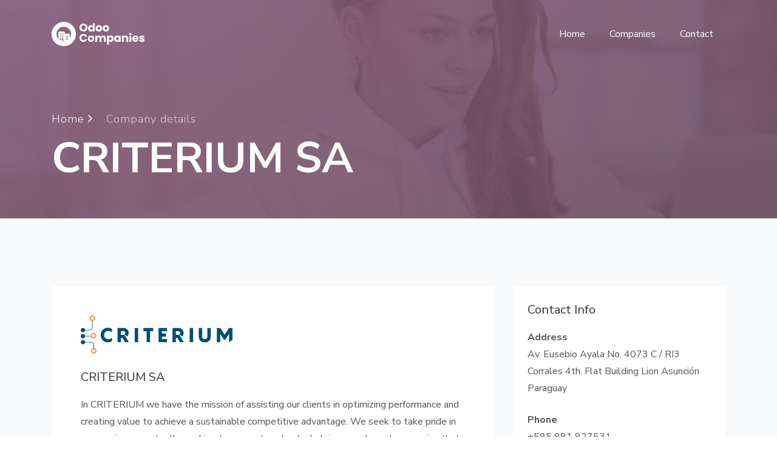

--- FILE ---
content_type: text/html; charset=utf-8
request_url: https://www.odoocompanies.com/c-criterium-sa
body_size: 4718
content:

<!DOCTYPE html>
<html lang="en">
 <head id="head1"><title>
	CRITERIUM SA
</title><meta charset="utf-8" /><meta name="viewport" content="width=device-width, initial-scale=1, shrink-to-fit=no" /><meta name="robots" content="index,follow" /><link rel="icon" type="image/x-icon" href="https://www.odoocompanies.com/images/logo/favicon.png" /><link href="https://fonts.googleapis.com/css?family=Nunito+Sans:200,300,400,600,700,800,900" rel="stylesheet" />
    <link rel="canonical" href="https://www.odoocompanies.com/c-criterium-sa" />
    <link rel="stylesheet" href="css/open-iconic-bootstrap.min.css" /><link rel="stylesheet" href="css/animate.css" /><link rel="stylesheet" href="css/owl.carousel.min.css" /><link rel="stylesheet" href="css/owl.theme.default.min.css" /><link rel="stylesheet" href="css/magnific-popup.css" /><link rel="stylesheet" href="css/aos.css" /><link rel="stylesheet" href="css/ionicons.min.css" /><link rel="stylesheet" href="css/bootstrap-datepicker.css" /><link rel="stylesheet" href="css/jquery.timepicker.css" /><link rel="stylesheet" href="css/flaticon.css" /><link rel="stylesheet" href="css/icomoon.css" /><link rel="stylesheet" href="css/style.css" />
    <!-- Google Tag Manager -->
    <script>        (function (w, d, s, l, i) { w[l] = w[l] || []; w[l].push({ 'gtm.start': new Date().getTime(), event: 'gtm.js' }); var f = d.getElementsByTagName(s)[0], j = d.createElement(s), dl = l != 'dataLayer' ? '&l=' + l : ''; j.async = true; j.src = 'https://www.googletagmanager.com/gtm.js?id=' + i + dl; f.parentNode.insertBefore(j, f); })(window, document, 'script', 'dataLayer', 'GTM-PQC4Q84');</script>     
    <!-- End Google Tag Manager -->
    <!--Breadcrumbs-->
    <script type="application/ld+json">{"@context":"https://schema.org/","@type":"BreadcrumbList","itemListElement":[{"@type":"ListItem","position":1,"name":"www.odoocompanies.com/","item":"https://www.odoocompanies.com/"},{"@type":"ListItem","position":2,"name":"odoo-company","item":"https://www.odoocompanies.com/companies"}]}</script>
    <!--style-->
    <style>.nav-next{font-size:20px;color:#000;margin-bottom:20px}.nav-next a{color:#fff}.nav-previous a{color:#fff}.nav-next{font-size:18px;color:#000;margin-bottom:20px;background-color:#956c8e;padding:10px 20px;border-radius:5px;display:flex;align-items:center;justify-content:center}.nav-previous{font-size:18px;color:#000;margin-bottom:20px;background-color:#956c8e;padding:10px 20px;border-radius:5px;display:flex;align-items:center;justify-content:center;margin-right:10px}div#nav-below{display:flex}</style>
  </head>
  <body>
    <!-- Google Tag Manager (noscript) -->
    <noscript><iframe src="https://www.googletagmanager.com/ns.html?id=GTM-PQC4Q84" height="0" width="0" style="display:none;visibility:hidden"></iframe></noscript>
    <!-- End Google Tag Manager (noscript) -->
    <form name="Form1" method="post" action="./company-view.aspx?title1=c-criterium-sa" id="Form1">
<div>
<input type="hidden" name="__VIEWSTATE" id="__VIEWSTATE" value="/[base64]/9DBjNRU" />
</div>

<div>

	<input type="hidden" name="__VIEWSTATEGENERATOR" id="__VIEWSTATEGENERATOR" value="9FDFB030" />
</div>
	  <nav class="navbar navbar-expand-lg navbar-dark ftco_navbar bg-dark ftco-navbar-light" id="ftco-navbar">
	    <div class="container">
	      <a class="navbar-brand d-flex align-items-center" href="https://www.odoocompanies.com/">
          <img src="https://www.odoocompanies.com/images/logo/logo.png" alt="Odoo Companies Logo" style="height:40px; width:auto; margin-right:10px;">
          </a> 
	      <button class="navbar-toggler" type="button" data-toggle="collapse" data-target="#ftco-nav" aria-controls="ftco-nav" aria-expanded="false" aria-label="Toggle navigation">
	        <span class="oi oi-menu"></span> Menu
	      </button>

	      <div class="collapse navbar-collapse" id="ftco-nav">
	        <ul class="navbar-nav ml-auto">
             <li class="nav-item"><a href="https://www.odoocompanies.com/"  class="nav-link">Home</a></li>
	          <li class="nav-item"><a href="https://www.odoocompanies.com/companies" class="nav-link">Companies</a></li>
               <li class="nav-item"><a href="https://www.odoocompanies.com/contact/" class="nav-link">Contact</a></li>
	        </ul>
	      </div>
	    </div>
	  </nav>
    <!-- END nav -->
   <!-- HERO BANNER – Shows only once (uses your Session["comname"]) -->
<div class="hero-wrap sub-hero" style="background-image: url('images/bg_2.jpg');" data-stellar-background-ratio="0.5">
  <div class="overlay"></div>
  <div class="container">
    <div class="row no-gutters slider-text align-items-end justify-content-start" data-scrollax-parent="true">
      <div class="col-md-8 ftco-animate text-center text-md-left mb-5">
        <p class="breadcrumbs" data-scrollax="properties: { translateY: '30%', opacity: 1.6 }">
          <span class="mr-3"><a href="https://www.odoocompanies.com/companies">Home <i class="ion-ios-arrow-forward"></i></a></span> 
          <span>Company details</span>
        </p>
        <h1 class="mb-3 bread company-name" data-scrollax="properties: { translateY: '30%', opacity: 1.6 }">
          CRITERIUM SA
        </h1>
      </div>
    </div>
  </div>
</div>

<!-- MAIN CONTENT – Only ONE bg-light section (fixes background bleeding) -->
<div class="ftco-section bg-light">
  <div class="container">
    
            <!-- First row: normal | Others: spacing + top border -->
            <div class='row'>

                <!-- LEFT SIDE -->
                <div class="col-md-12 col-lg-8 mb-5">
                    <div class="p-5 bg-white">

                        <!-- 1. MAIN OFFICE: Logo + Name + Description (only first item) -->
                        
                            <div class="cell text-center text-md-left">
                                <img class="logo-image" width="250" height="96"
                                     alt="CRITERIUM SA"
                                     src="https://www.odoocompanies.com/UploadedImages/Company/637129509363647597.png" />
                            </div>
                            <h2 class="h5 text-black mb-3 mt-4">CRITERIUM SA</h2>
                            <p>In CRITERIUM we have the mission of assisting our clients in optimizing performance and creating value to achieve a sustainable competitive advantage.

We seek to take pride in our services, constantly seeking to generate value by helping people and companies that trust us by encouraging dialogue, understanding and consistency in the process.

We know that to succeed we must develop individually and as an organization. This development is achieved through the development of people and companies that bet on having us as a business partner. </p>
                        

                        <!-- 2. ADDITIONAL BRANCHES: Title + Address only -->
                        

                    </div>
                </div>

                <!-- RIGHT SIDE – Contact Info (shown for every branch) -->
                <div class="col-lg-4">
                    <div class="p-4 mb-3 bg-white">
                        <h3 class="h5 text-black mb-3">Contact Info</h3>

                        <p class="mb-0 font-weight-bold">Address</p>
                        <p class="mb-4">Av. Eusebio Ayala No. 4073 C / RI3 Corrales 4th. Flat Building Lion
Asunción
Paraguay</p>

                        <p class="mb-0 font-weight-bold">Phone</p>
                        <p class="mb-4"> +595 991 927531</p>

                        <p class="mb-0 font-weight-bold">Mobile</p>
                        <p class="mb-4">NA</p>

                        <p class="mb-0 font-weight-bold">Email Address</p>
                        <p class="mb-0"> <a href="/cdn-cgi/l/email-protection" class="__cf_email__" data-cfemail="0a6965647e6b697e654a6978637e6f78637f6724696567247a73">[email&#160;protected]</a></p>

                        <p class="mb-0 font-weight-bold">Website</p>
                        <a href="" target="_blank" class="text-primary">
                            
                        </a>
                    </div>

                    <div class="p-4 mb-3 bg-white">
                        <h3 class="h5 text-black mb-3">More Info</h3>
                        <p class="mb-0 font-weight-bold">Certificate</p>
                        <div class="mt-2 mb-3">
                            
                        </div>
                        <p class="mb-0 font-weight-bold">Partner type</p>
                        <p class="mb-0">ReadyPartner</p>
                    </div>
                </div>

            </div>
            <!-- End row -->
        
</div>
  </div>
</div>		
         <div class="container" > 
                 <div class="bottom-navigation">
                     <div id="nav-below" class="navigation">
                        <div class="nav-previous"><a id="lnkbtnBackword" class="previous" href="c-pt-ringo-mitra-bisnis"> Previous</a></div>
                        <div class="nav-next"><a id="lnkbtnForward" class="next" href="c-pt-virtual-intelligent-services-international-visi">Next </a></div>
                     </div>
                     </div> 
                     </div>       
   <footer class="ftco-footer ftco-bg-dark ftco-section">
      <div class="container">       
        <div class="row">
          <div class="col-md-12 text-center">

            <p>Copyright &copy;<script data-cfasync="false" src="/cdn-cgi/scripts/5c5dd728/cloudflare-static/email-decode.min.js"></script><script>                                   document.write(new Date().getFullYear());</script> All rights reserved | Odoo Companies.</p>
          </div>
        </div>
      </div>
    </footer>
  <!-- loader -->
  <div id="ftco-loader" class="show fullscreen"><svg class="circular" width="48px" height="48px"><circle class="path-bg" cx="24" cy="24" r="22" fill="none" stroke-width="4" stroke="#eeeeee"/><circle class="path" cx="24" cy="24" r="22" fill="none" stroke-width="4" stroke-miterlimit="10" stroke="#F96D00"/></svg></div>
  <script src="js/jquery.min.js"></script>
  <script src="js/jquery-migrate-3.0.1.min.js"></script>
  <script src="js/popper.min.js"></script>
  <script src="js/bootstrap.min.js"></script>
  <script src="js/jquery.easing.1.3.js"></script>
  <script src="js/jquery.waypoints.min.js"></script>
  <script src="js/jquery.stellar.min.js"></script>
  <script src="js/owl.carousel.min.js"></script>
  <script src="js/jquery.magnific-popup.min.js"></script>
  <script src="js/aos.js"></script>
  <script src="js/jquery.animateNumber.min.js"></script>
  <script src="js/scrollax.min.js"></script>
  <script src="js/main.js"></script>
  </form>
  <script defer src="https://static.cloudflareinsights.com/beacon.min.js/vcd15cbe7772f49c399c6a5babf22c1241717689176015" integrity="sha512-ZpsOmlRQV6y907TI0dKBHq9Md29nnaEIPlkf84rnaERnq6zvWvPUqr2ft8M1aS28oN72PdrCzSjY4U6VaAw1EQ==" data-cf-beacon='{"version":"2024.11.0","token":"a2ebc2de3b054ca7a652b19436f209ca","r":1,"server_timing":{"name":{"cfCacheStatus":true,"cfEdge":true,"cfExtPri":true,"cfL4":true,"cfOrigin":true,"cfSpeedBrain":true},"location_startswith":null}}' crossorigin="anonymous"></script>
</body>
</html>